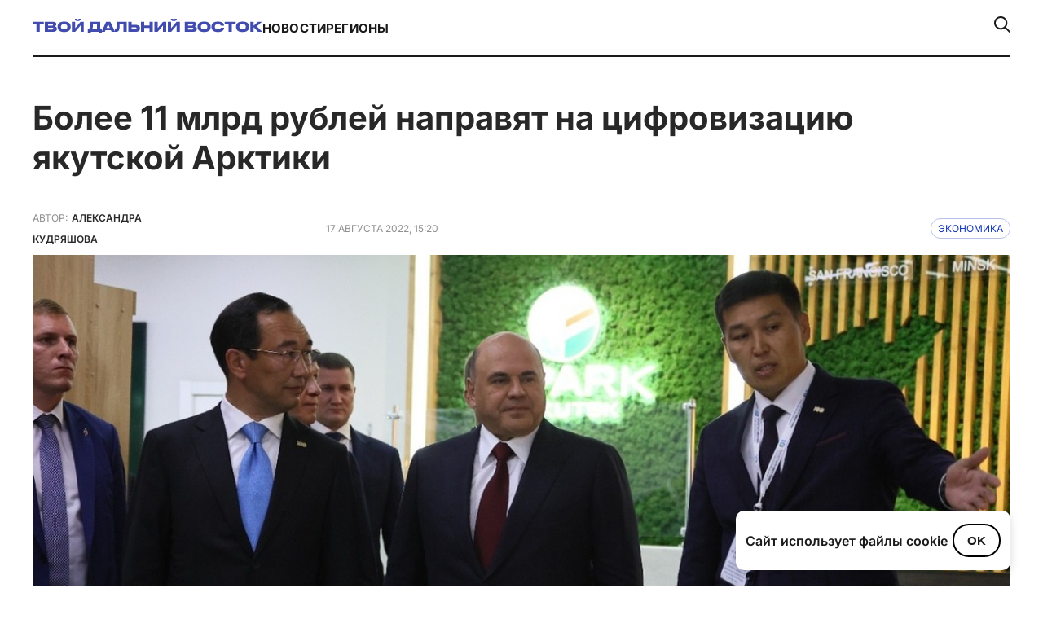

--- FILE ---
content_type: text/css
request_url: https://tvoidv.ru/wp-content/themes/tdv2023/style.css?ver=1.0.0
body_size: 460
content:
/*
	Theme Name: tdv2023
	Theme URI:
	Author: Стародубцев Андрей Сергеевич
	Author URI:
	Description: .
	Version: 2.0.0
	License: GPL2
	License URI: http://www.gnu.org/licenses/gpl-2.0.html
*/






.title_blk, .autor_cont, .a_info_blk, .content_page  {
max-width: 1240px!important;
margin: 0 auto!important;

}



.content_o {
    max-width: 1240px!important;
    position: relative;
    margin: 0 auto;
    width: 100%;
    width: 100%;
    padding-bottom: 50px;
    margin-bottom: 50px;
    border-bottom: 1px solid #CECECE;
}